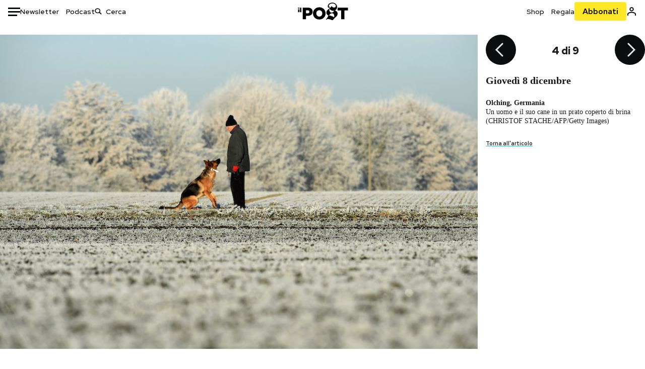

--- FILE ---
content_type: text/html; charset=utf-8
request_url: https://www.google.com/recaptcha/api2/aframe
body_size: 184
content:
<!DOCTYPE HTML><html><head><meta http-equiv="content-type" content="text/html; charset=UTF-8"></head><body><script nonce="QT3IxRJjLr-1XDTvPtZ3eg">/** Anti-fraud and anti-abuse applications only. See google.com/recaptcha */ try{var clients={'sodar':'https://pagead2.googlesyndication.com/pagead/sodar?'};window.addEventListener("message",function(a){try{if(a.source===window.parent){var b=JSON.parse(a.data);var c=clients[b['id']];if(c){var d=document.createElement('img');d.src=c+b['params']+'&rc='+(localStorage.getItem("rc::a")?sessionStorage.getItem("rc::b"):"");window.document.body.appendChild(d);sessionStorage.setItem("rc::e",parseInt(sessionStorage.getItem("rc::e")||0)+1);localStorage.setItem("rc::h",'1768351440689');}}}catch(b){}});window.parent.postMessage("_grecaptcha_ready", "*");}catch(b){}</script></body></html>